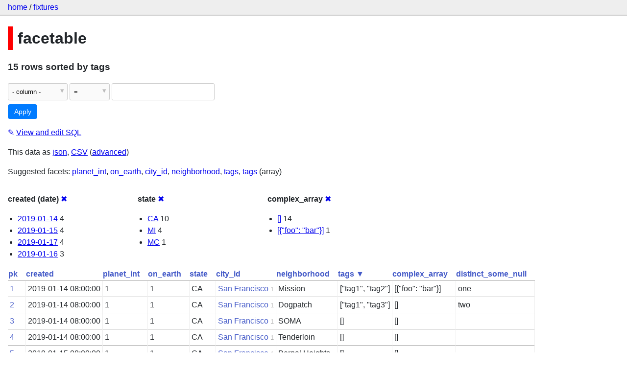

--- FILE ---
content_type: text/html; charset=utf-8
request_url: https://datasette-public.vercel.app/fixtures/facetable?_facet=state&_facet=created&_sort=tags&_facet_date=created&_facet=complex_array
body_size: 3278
content:
<!DOCTYPE html>
<html>
<head>
    <title>fixtures: facetable: 15 rows
    where sorted by tags</title>
    <link rel="stylesheet" href="/-/static/app.css?4434ab">
    <meta name="viewport" content="width=device-width, initial-scale=1, shrink-to-fit=no">




<style>
@media only screen and (max-width: 576px) {

    .rows-and-columns td:nth-of-type(1):before { content: "pk"; }

    .rows-and-columns td:nth-of-type(2):before { content: "created"; }

    .rows-and-columns td:nth-of-type(3):before { content: "planet_int"; }

    .rows-and-columns td:nth-of-type(4):before { content: "on_earth"; }

    .rows-and-columns td:nth-of-type(5):before { content: "state"; }

    .rows-and-columns td:nth-of-type(6):before { content: "city_id"; }

    .rows-and-columns td:nth-of-type(7):before { content: "neighborhood"; }

    .rows-and-columns td:nth-of-type(8):before { content: "tags"; }

    .rows-and-columns td:nth-of-type(9):before { content: "complex_array"; }

    .rows-and-columns td:nth-of-type(10):before { content: "distinct_some_null"; }

}
</style>

</head>
<body class="table db-fixtures table-facetable">

<nav class="hd">
    <p class="crumbs">
        <a href="/">home</a> /
        <a href="/fixtures">fixtures</a>
    </p>
    
</nav>

<div class="bd">


<h1 style="padding-left: 10px; border-left: 10px solid #ff0000">facetable</h1>





    <h3>15 rows
        sorted by tags
    </h3>


<form class="filters" action="/fixtures/facetable" method="get">
    
    
    <div class="filter-row">
        <div class="select-wrapper">
            <select name="_filter_column">
                <option value="">- column -</option>
                
                      <option>pk</option>
                
                      <option>created</option>
                
                      <option>planet_int</option>
                
                      <option>on_earth</option>
                
                      <option>state</option>
                
                      <option>city_id</option>
                
                      <option>neighborhood</option>
                
                      <option>tags</option>
                
                      <option>complex_array</option>
                
                      <option>distinct_some_null</option>
                
            </select>
        </div><div class="select-wrapper filter-op">
            <select name="_filter_op">
                
                    <option value="exact">=</option>
                
                    <option value="not">!=</option>
                
                    <option value="contains">contains</option>
                
                    <option value="endswith">ends with</option>
                
                    <option value="startswith">starts with</option>
                
                    <option value="gt">&gt;</option>
                
                    <option value="gte">≥</option>
                
                    <option value="lt">&lt;</option>
                
                    <option value="lte">≤</option>
                
                    <option value="like">like</option>
                
                    <option value="glob">glob</option>
                
                    <option value="in">in</option>
                
                    <option value="notin">not in</option>
                
                    <option value="arraycontains">array contains</option>
                
                    <option value="date">date</option>
                
                    <option value="isnull__1">is null</option>
                
                    <option value="notnull__1">is not null</option>
                
                    <option value="isblank__1">is blank</option>
                
                    <option value="notblank__1">is not blank</option>
                
            </select>
        </div><input type="text" name="_filter_value" class="filter-value">
    </div>
    <div class="filter-row">
        
            <div class="select-wrapper small-screen-only">
                <select name="_sort" id="sort_by">
                    <option value="">Sort...</option>
                    
                        
                            <option value="pk">Sort by pk</option>
                        
                    
                        
                            <option value="created">Sort by created</option>
                        
                    
                        
                            <option value="planet_int">Sort by planet_int</option>
                        
                    
                        
                            <option value="on_earth">Sort by on_earth</option>
                        
                    
                        
                            <option value="state">Sort by state</option>
                        
                    
                        
                            <option value="city_id">Sort by city_id</option>
                        
                    
                        
                            <option value="neighborhood">Sort by neighborhood</option>
                        
                    
                        
                            <option value="tags" selected>Sort by tags</option>
                        
                    
                        
                            <option value="complex_array">Sort by complex_array</option>
                        
                    
                        
                            <option value="distinct_some_null">Sort by distinct_some_null</option>
                        
                    
                </select>
            </div>
            <label class="sort_by_desc small-screen-only"><input type="checkbox" name="_sort_by_desc"> descending</label>
        
        
            <input type="hidden" name="_facet" value="created">
        
            <input type="hidden" name="_facet" value="state">
        
            <input type="hidden" name="_facet" value="complex_array">
        
        
        <input type="submit" value="Apply">
    </div>
</form>




    <p><a class="not-underlined" title="select pk, created, planet_int, on_earth, state, city_id, neighborhood, tags, complex_array, distinct_some_null from facetable order by tags limit 101" href="/fixtures?sql=select+pk%2C+created%2C+planet_int%2C+on_earth%2C+state%2C+city_id%2C+neighborhood%2C+tags%2C+complex_array%2C+distinct_some_null+from+facetable+order+by+tags+limit+101">&#x270e; <span class="underlined">View and edit SQL</span></a></p>


<p class="export-links">This data as <a href="/fixtures/facetable.json?_facet=state&amp;_facet=created&amp;_sort=tags&amp;_facet_date=created&amp;_facet=complex_array&amp;_labels=on">json</a>, <a href="/fixtures/facetable.csv?_facet=state&amp;_facet=created&amp;_sort=tags&amp;_facet_date=created&amp;_facet=complex_array&amp;_labels=on&amp;_size=max">CSV</a> (<a href="#export">advanced</a>)</p>


    <p class="suggested-facets">
        Suggested facets: <a href="https://datasette-public.vercel.app/fixtures/facetable?_facet=state&amp;_facet=created&amp;_sort=tags&amp;_facet_date=created&amp;_facet=complex_array&amp;_facet=planet_int#facet-planet_int">planet_int</a>, <a href="https://datasette-public.vercel.app/fixtures/facetable?_facet=state&amp;_facet=created&amp;_sort=tags&amp;_facet_date=created&amp;_facet=complex_array&amp;_facet=on_earth#facet-on_earth">on_earth</a>, <a href="https://datasette-public.vercel.app/fixtures/facetable?_facet=state&amp;_facet=created&amp;_sort=tags&amp;_facet_date=created&amp;_facet=complex_array&amp;_facet=city_id#facet-city_id">city_id</a>, <a href="https://datasette-public.vercel.app/fixtures/facetable?_facet=state&amp;_facet=created&amp;_sort=tags&amp;_facet_date=created&amp;_facet=complex_array&amp;_facet=neighborhood#facet-neighborhood">neighborhood</a>, <a href="https://datasette-public.vercel.app/fixtures/facetable?_facet=state&amp;_facet=created&amp;_sort=tags&amp;_facet_date=created&amp;_facet=complex_array&amp;_facet=tags#facet-tags">tags</a>, <a href="https://datasette-public.vercel.app/fixtures/facetable?_facet=state&amp;_facet=created&amp;_sort=tags&amp;_facet_date=created&amp;_facet=complex_array&amp;_facet_array=tags#facet-tags">tags</a> (array)
    </p>





    <div class="facet-results">
        
            <div class="facet-info facet-fixtures-facetable-created" id="facet-created">
                <p class="facet-info-name">
                    <strong>created (date)</strong>
                    
                        <a href="/fixtures/facetable?_facet=state&amp;_facet=created&amp;_sort=tags&amp;_facet=complex_array" class="cross">&#x2716;</a>
                    
                </p>
                <ul>
                    
                        
                            <li><a href="https://datasette-public.vercel.app/fixtures/facetable?_facet=state&amp;_facet=created&amp;_sort=tags&amp;_facet_date=created&amp;_facet=complex_array&amp;created__date=2019-01-14">2019-01-14</a> 4</li>
                        
                    
                        
                            <li><a href="https://datasette-public.vercel.app/fixtures/facetable?_facet=state&amp;_facet=created&amp;_sort=tags&amp;_facet_date=created&amp;_facet=complex_array&amp;created__date=2019-01-15">2019-01-15</a> 4</li>
                        
                    
                        
                            <li><a href="https://datasette-public.vercel.app/fixtures/facetable?_facet=state&amp;_facet=created&amp;_sort=tags&amp;_facet_date=created&amp;_facet=complex_array&amp;created__date=2019-01-17">2019-01-17</a> 4</li>
                        
                    
                        
                            <li><a href="https://datasette-public.vercel.app/fixtures/facetable?_facet=state&amp;_facet=created&amp;_sort=tags&amp;_facet_date=created&amp;_facet=complex_array&amp;created__date=2019-01-16">2019-01-16</a> 3</li>
                        
                    
                    
                </ul>
            </div>
        
            <div class="facet-info facet-fixtures-facetable-state" id="facet-state">
                <p class="facet-info-name">
                    <strong>state</strong>
                    
                        <a href="/fixtures/facetable?_facet=created&amp;_sort=tags&amp;_facet_date=created&amp;_facet=complex_array" class="cross">&#x2716;</a>
                    
                </p>
                <ul>
                    
                        
                            <li><a href="https://datasette-public.vercel.app/fixtures/facetable?_facet=state&amp;_facet=created&amp;_sort=tags&amp;_facet_date=created&amp;_facet=complex_array&amp;state=CA">CA</a> 10</li>
                        
                    
                        
                            <li><a href="https://datasette-public.vercel.app/fixtures/facetable?_facet=state&amp;_facet=created&amp;_sort=tags&amp;_facet_date=created&amp;_facet=complex_array&amp;state=MI">MI</a> 4</li>
                        
                    
                        
                            <li><a href="https://datasette-public.vercel.app/fixtures/facetable?_facet=state&amp;_facet=created&amp;_sort=tags&amp;_facet_date=created&amp;_facet=complex_array&amp;state=MC">MC</a> 1</li>
                        
                    
                    
                </ul>
            </div>
        
            <div class="facet-info facet-fixtures-facetable-complex_array" id="facet-complex_array">
                <p class="facet-info-name">
                    <strong>complex_array</strong>
                    
                        <a href="/fixtures/facetable?_facet=state&amp;_facet=created&amp;_sort=tags&amp;_facet_date=created" class="cross">&#x2716;</a>
                    
                </p>
                <ul>
                    
                        
                            <li><a href="https://datasette-public.vercel.app/fixtures/facetable?_facet=state&amp;_facet=created&amp;_sort=tags&amp;_facet_date=created&amp;_facet=complex_array&amp;complex_array=%5B%5D">[]</a> 14</li>
                        
                    
                        
                            <li><a href="https://datasette-public.vercel.app/fixtures/facetable?_facet=state&amp;_facet=created&amp;_sort=tags&amp;_facet_date=created&amp;_facet=complex_array&amp;complex_array=%5B%7B%22foo%22%3A+%22bar%22%7D%5D">[{&#34;foo&#34;: &#34;bar&#34;}]</a> 1</li>
                        
                    
                    
                </ul>
            </div>
        
    </div>



    <table class="rows-and-columns">
        <thead>
            <tr>
                
                    <th class="col-pk" scope="col">
                        
                            
                                <a href="/fixtures/facetable?_facet=state&amp;_facet=created&amp;_facet_date=created&amp;_facet=complex_array&amp;_sort=pk" rel="nofollow">pk</a>
                            
                        
                    </th>
                
                    <th class="col-created" scope="col">
                        
                            
                                <a href="/fixtures/facetable?_facet=state&amp;_facet=created&amp;_facet_date=created&amp;_facet=complex_array&amp;_sort=created" rel="nofollow">created</a>
                            
                        
                    </th>
                
                    <th class="col-planet_int" scope="col">
                        
                            
                                <a href="/fixtures/facetable?_facet=state&amp;_facet=created&amp;_facet_date=created&amp;_facet=complex_array&amp;_sort=planet_int" rel="nofollow">planet_int</a>
                            
                        
                    </th>
                
                    <th class="col-on_earth" scope="col">
                        
                            
                                <a href="/fixtures/facetable?_facet=state&amp;_facet=created&amp;_facet_date=created&amp;_facet=complex_array&amp;_sort=on_earth" rel="nofollow">on_earth</a>
                            
                        
                    </th>
                
                    <th class="col-state" scope="col">
                        
                            
                                <a href="/fixtures/facetable?_facet=state&amp;_facet=created&amp;_facet_date=created&amp;_facet=complex_array&amp;_sort=state" rel="nofollow">state</a>
                            
                        
                    </th>
                
                    <th class="col-city_id" scope="col">
                        
                            
                                <a href="/fixtures/facetable?_facet=state&amp;_facet=created&amp;_facet_date=created&amp;_facet=complex_array&amp;_sort=city_id" rel="nofollow">city_id</a>
                            
                        
                    </th>
                
                    <th class="col-neighborhood" scope="col">
                        
                            
                                <a href="/fixtures/facetable?_facet=state&amp;_facet=created&amp;_facet_date=created&amp;_facet=complex_array&amp;_sort=neighborhood" rel="nofollow">neighborhood</a>
                            
                        
                    </th>
                
                    <th class="col-tags" scope="col">
                        
                            
                                <a href="/fixtures/facetable?_facet=state&amp;_facet=created&amp;_facet_date=created&amp;_facet=complex_array&amp;_sort_desc=tags" rel="nofollow">tags&nbsp;▼</a>
                            
                        
                    </th>
                
                    <th class="col-complex_array" scope="col">
                        
                            
                                <a href="/fixtures/facetable?_facet=state&amp;_facet=created&amp;_facet_date=created&amp;_facet=complex_array&amp;_sort=complex_array" rel="nofollow">complex_array</a>
                            
                        
                    </th>
                
                    <th class="col-distinct_some_null" scope="col">
                        
                            
                                <a href="/fixtures/facetable?_facet=state&amp;_facet=created&amp;_facet_date=created&amp;_facet=complex_array&amp;_sort=distinct_some_null" rel="nofollow">distinct_some_null</a>
                            
                        
                    </th>
                
            </tr>
        </thead>
        <tbody>
        
            <tr>
                
                    <td class="col-pk"><a href="/fixtures/facetable/1">1</a></td>
                
                    <td class="col-created">2019-01-14 08:00:00</td>
                
                    <td class="col-planet_int">1</td>
                
                    <td class="col-on_earth">1</td>
                
                    <td class="col-state">CA</td>
                
                    <td class="col-city_id"><a href="/fixtures/facet_cities/1">San Francisco</a>&nbsp;<em>1</em></td>
                
                    <td class="col-neighborhood">Mission</td>
                
                    <td class="col-tags">[&#34;tag1&#34;, &#34;tag2&#34;]</td>
                
                    <td class="col-complex_array">[{&#34;foo&#34;: &#34;bar&#34;}]</td>
                
                    <td class="col-distinct_some_null">one</td>
                
            </tr>
        
            <tr>
                
                    <td class="col-pk"><a href="/fixtures/facetable/2">2</a></td>
                
                    <td class="col-created">2019-01-14 08:00:00</td>
                
                    <td class="col-planet_int">1</td>
                
                    <td class="col-on_earth">1</td>
                
                    <td class="col-state">CA</td>
                
                    <td class="col-city_id"><a href="/fixtures/facet_cities/1">San Francisco</a>&nbsp;<em>1</em></td>
                
                    <td class="col-neighborhood">Dogpatch</td>
                
                    <td class="col-tags">[&#34;tag1&#34;, &#34;tag3&#34;]</td>
                
                    <td class="col-complex_array">[]</td>
                
                    <td class="col-distinct_some_null">two</td>
                
            </tr>
        
            <tr>
                
                    <td class="col-pk"><a href="/fixtures/facetable/3">3</a></td>
                
                    <td class="col-created">2019-01-14 08:00:00</td>
                
                    <td class="col-planet_int">1</td>
                
                    <td class="col-on_earth">1</td>
                
                    <td class="col-state">CA</td>
                
                    <td class="col-city_id"><a href="/fixtures/facet_cities/1">San Francisco</a>&nbsp;<em>1</em></td>
                
                    <td class="col-neighborhood">SOMA</td>
                
                    <td class="col-tags">[]</td>
                
                    <td class="col-complex_array">[]</td>
                
                    <td class="col-distinct_some_null">&nbsp;</td>
                
            </tr>
        
            <tr>
                
                    <td class="col-pk"><a href="/fixtures/facetable/4">4</a></td>
                
                    <td class="col-created">2019-01-14 08:00:00</td>
                
                    <td class="col-planet_int">1</td>
                
                    <td class="col-on_earth">1</td>
                
                    <td class="col-state">CA</td>
                
                    <td class="col-city_id"><a href="/fixtures/facet_cities/1">San Francisco</a>&nbsp;<em>1</em></td>
                
                    <td class="col-neighborhood">Tenderloin</td>
                
                    <td class="col-tags">[]</td>
                
                    <td class="col-complex_array">[]</td>
                
                    <td class="col-distinct_some_null">&nbsp;</td>
                
            </tr>
        
            <tr>
                
                    <td class="col-pk"><a href="/fixtures/facetable/5">5</a></td>
                
                    <td class="col-created">2019-01-15 08:00:00</td>
                
                    <td class="col-planet_int">1</td>
                
                    <td class="col-on_earth">1</td>
                
                    <td class="col-state">CA</td>
                
                    <td class="col-city_id"><a href="/fixtures/facet_cities/1">San Francisco</a>&nbsp;<em>1</em></td>
                
                    <td class="col-neighborhood">Bernal Heights</td>
                
                    <td class="col-tags">[]</td>
                
                    <td class="col-complex_array">[]</td>
                
                    <td class="col-distinct_some_null">&nbsp;</td>
                
            </tr>
        
            <tr>
                
                    <td class="col-pk"><a href="/fixtures/facetable/6">6</a></td>
                
                    <td class="col-created">2019-01-15 08:00:00</td>
                
                    <td class="col-planet_int">1</td>
                
                    <td class="col-on_earth">1</td>
                
                    <td class="col-state">CA</td>
                
                    <td class="col-city_id"><a href="/fixtures/facet_cities/1">San Francisco</a>&nbsp;<em>1</em></td>
                
                    <td class="col-neighborhood">Hayes Valley</td>
                
                    <td class="col-tags">[]</td>
                
                    <td class="col-complex_array">[]</td>
                
                    <td class="col-distinct_some_null">&nbsp;</td>
                
            </tr>
        
            <tr>
                
                    <td class="col-pk"><a href="/fixtures/facetable/7">7</a></td>
                
                    <td class="col-created">2019-01-15 08:00:00</td>
                
                    <td class="col-planet_int">1</td>
                
                    <td class="col-on_earth">1</td>
                
                    <td class="col-state">CA</td>
                
                    <td class="col-city_id"><a href="/fixtures/facet_cities/2">Los Angeles</a>&nbsp;<em>2</em></td>
                
                    <td class="col-neighborhood">Hollywood</td>
                
                    <td class="col-tags">[]</td>
                
                    <td class="col-complex_array">[]</td>
                
                    <td class="col-distinct_some_null">&nbsp;</td>
                
            </tr>
        
            <tr>
                
                    <td class="col-pk"><a href="/fixtures/facetable/8">8</a></td>
                
                    <td class="col-created">2019-01-15 08:00:00</td>
                
                    <td class="col-planet_int">1</td>
                
                    <td class="col-on_earth">1</td>
                
                    <td class="col-state">CA</td>
                
                    <td class="col-city_id"><a href="/fixtures/facet_cities/2">Los Angeles</a>&nbsp;<em>2</em></td>
                
                    <td class="col-neighborhood">Downtown</td>
                
                    <td class="col-tags">[]</td>
                
                    <td class="col-complex_array">[]</td>
                
                    <td class="col-distinct_some_null">&nbsp;</td>
                
            </tr>
        
            <tr>
                
                    <td class="col-pk"><a href="/fixtures/facetable/9">9</a></td>
                
                    <td class="col-created">2019-01-16 08:00:00</td>
                
                    <td class="col-planet_int">1</td>
                
                    <td class="col-on_earth">1</td>
                
                    <td class="col-state">CA</td>
                
                    <td class="col-city_id"><a href="/fixtures/facet_cities/2">Los Angeles</a>&nbsp;<em>2</em></td>
                
                    <td class="col-neighborhood">Los Feliz</td>
                
                    <td class="col-tags">[]</td>
                
                    <td class="col-complex_array">[]</td>
                
                    <td class="col-distinct_some_null">&nbsp;</td>
                
            </tr>
        
            <tr>
                
                    <td class="col-pk"><a href="/fixtures/facetable/10">10</a></td>
                
                    <td class="col-created">2019-01-16 08:00:00</td>
                
                    <td class="col-planet_int">1</td>
                
                    <td class="col-on_earth">1</td>
                
                    <td class="col-state">CA</td>
                
                    <td class="col-city_id"><a href="/fixtures/facet_cities/2">Los Angeles</a>&nbsp;<em>2</em></td>
                
                    <td class="col-neighborhood">Koreatown</td>
                
                    <td class="col-tags">[]</td>
                
                    <td class="col-complex_array">[]</td>
                
                    <td class="col-distinct_some_null">&nbsp;</td>
                
            </tr>
        
            <tr>
                
                    <td class="col-pk"><a href="/fixtures/facetable/11">11</a></td>
                
                    <td class="col-created">2019-01-16 08:00:00</td>
                
                    <td class="col-planet_int">1</td>
                
                    <td class="col-on_earth">1</td>
                
                    <td class="col-state">MI</td>
                
                    <td class="col-city_id"><a href="/fixtures/facet_cities/3">Detroit</a>&nbsp;<em>3</em></td>
                
                    <td class="col-neighborhood">Downtown</td>
                
                    <td class="col-tags">[]</td>
                
                    <td class="col-complex_array">[]</td>
                
                    <td class="col-distinct_some_null">&nbsp;</td>
                
            </tr>
        
            <tr>
                
                    <td class="col-pk"><a href="/fixtures/facetable/12">12</a></td>
                
                    <td class="col-created">2019-01-17 08:00:00</td>
                
                    <td class="col-planet_int">1</td>
                
                    <td class="col-on_earth">1</td>
                
                    <td class="col-state">MI</td>
                
                    <td class="col-city_id"><a href="/fixtures/facet_cities/3">Detroit</a>&nbsp;<em>3</em></td>
                
                    <td class="col-neighborhood">Greektown</td>
                
                    <td class="col-tags">[]</td>
                
                    <td class="col-complex_array">[]</td>
                
                    <td class="col-distinct_some_null">&nbsp;</td>
                
            </tr>
        
            <tr>
                
                    <td class="col-pk"><a href="/fixtures/facetable/13">13</a></td>
                
                    <td class="col-created">2019-01-17 08:00:00</td>
                
                    <td class="col-planet_int">1</td>
                
                    <td class="col-on_earth">1</td>
                
                    <td class="col-state">MI</td>
                
                    <td class="col-city_id"><a href="/fixtures/facet_cities/3">Detroit</a>&nbsp;<em>3</em></td>
                
                    <td class="col-neighborhood">Corktown</td>
                
                    <td class="col-tags">[]</td>
                
                    <td class="col-complex_array">[]</td>
                
                    <td class="col-distinct_some_null">&nbsp;</td>
                
            </tr>
        
            <tr>
                
                    <td class="col-pk"><a href="/fixtures/facetable/14">14</a></td>
                
                    <td class="col-created">2019-01-17 08:00:00</td>
                
                    <td class="col-planet_int">1</td>
                
                    <td class="col-on_earth">1</td>
                
                    <td class="col-state">MI</td>
                
                    <td class="col-city_id"><a href="/fixtures/facet_cities/3">Detroit</a>&nbsp;<em>3</em></td>
                
                    <td class="col-neighborhood">Mexicantown</td>
                
                    <td class="col-tags">[]</td>
                
                    <td class="col-complex_array">[]</td>
                
                    <td class="col-distinct_some_null">&nbsp;</td>
                
            </tr>
        
            <tr>
                
                    <td class="col-pk"><a href="/fixtures/facetable/15">15</a></td>
                
                    <td class="col-created">2019-01-17 08:00:00</td>
                
                    <td class="col-planet_int">2</td>
                
                    <td class="col-on_earth">0</td>
                
                    <td class="col-state">MC</td>
                
                    <td class="col-city_id"><a href="/fixtures/facet_cities/4">Memnonia</a>&nbsp;<em>4</em></td>
                
                    <td class="col-neighborhood">Arcadia Planitia</td>
                
                    <td class="col-tags">[]</td>
                
                    <td class="col-complex_array">[]</td>
                
                    <td class="col-distinct_some_null">&nbsp;</td>
                
            </tr>
        
        </tbody>
    </table>





    <div id="export" class="advanced-export">
        <h3>Advanced export</h3>
        <p>JSON shape:
            <a href="/fixtures/facetable.json?_facet=state&amp;_facet=created&amp;_sort=tags&amp;_facet_date=created&amp;_facet=complex_array&amp;_labels=on">default</a>,
            <a href="/fixtures/facetable.json?_facet=state&amp;_facet=created&amp;_sort=tags&amp;_facet_date=created&amp;_facet=complex_array&amp;_labels=on&amp;_shape=array">array</a>,
            <a href="/fixtures/facetable.json?_facet=state&amp;_facet=created&amp;_sort=tags&amp;_facet_date=created&amp;_facet=complex_array&amp;_labels=on&amp;_shape=array&amp;_nl=on">newline-delimited</a>,
                <a href="/fixtures/facetable.json?_facet=state&amp;_facet=created&amp;_sort=tags&amp;_facet_date=created&amp;_facet=complex_array&amp;_labels=on&amp;_shape=object">object</a>
            
        </p>
        <form action="/fixtures/facetable.csv" method="get">
            <p>
                CSV options:
                <label><input type="checkbox" name="_dl"> download file</label>
                <label><input type="checkbox" name="_labels" checked> expand labels</label>
                
                <input type="submit" value="Export CSV">
                
                    <input type="hidden" name="_sort" value="tags">
                
                    <input type="hidden" name="_facet_date" value="created">
                
                    <input type="hidden" name="_size" value="max">
                
            </p>
        </form>
    </div>



    <pre class="wrapped-sql">CREATE TABLE facetable (
    pk integer primary key,
    created text,
    planet_int integer,
    on_earth integer,
    state text,
    city_id integer,
    neighborhood text,
    tags text,
    complex_array text,
    distinct_some_null,
    FOREIGN KEY (&#34;city_id&#34;) REFERENCES [facet_cities](id)
);</pre>





</div>

<div class="ft">Powered by <a href="https://github.com/simonw/datasette" title="Datasette v0.39">Datasette</a>
&middot; Query took 25.905ms

    
    
    
</div>




</body>
</html>